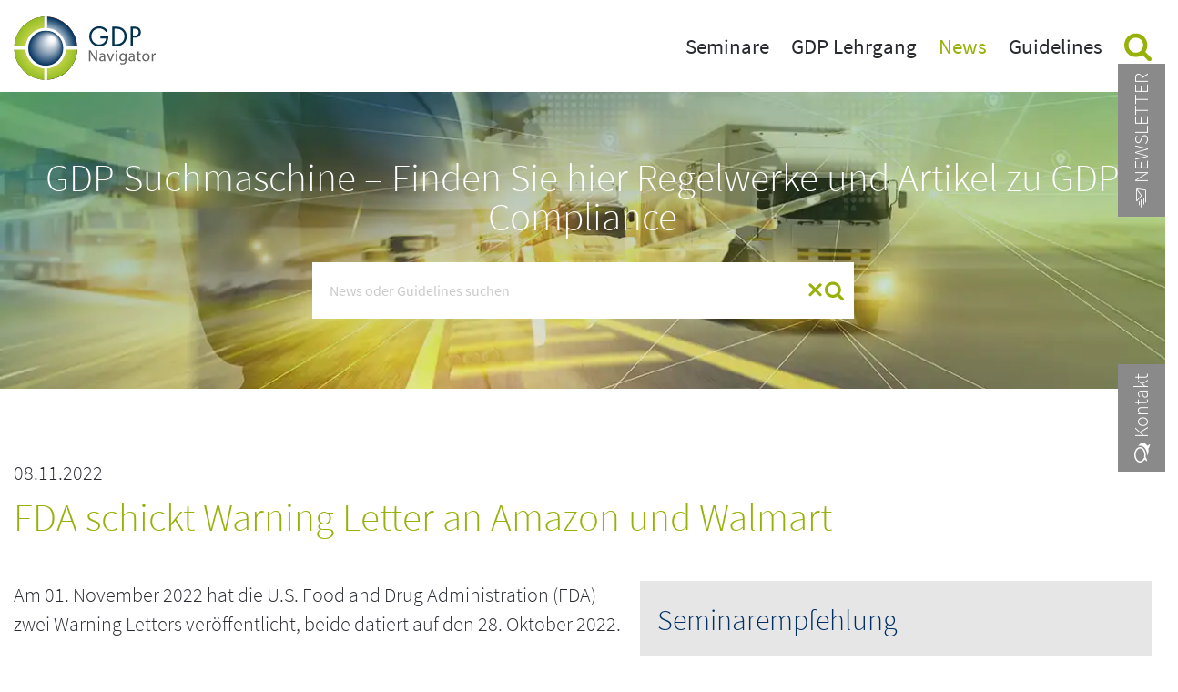

--- FILE ---
content_type: text/html; charset=UTF-8
request_url: https://www.gdp-navigator.de/gdp-news/fda-schickt-warning-letter-an-amazon-und-walmart
body_size: 8381
content:
 <!DOCTYPE html>
<html lang="de">

<link rel="preconnect" href="//privacy-proxy.usercentrics.eu">
<link rel="preload" href="//privacy-proxy.usercentrics.eu/latest/uc-block.bundle.js" as="script">
<script type="application/javascript" src="https://sdp.eu.usercentrics.eu/latest/uc-block.bundle.js"></script>
<script>
uc.deactivateBlocking([
  'BJ59EidsWQ',
]);
</script>
      <meta charset="UTF-8">
    <title>FDA schickt Warning Letter an Amazon und Walmart - GDP Navigator</title>
    <base href="https://www.gdp-navigator.de/">

          <meta name="robots" content="index,follow">
      <meta name="description" content="Die U.S. Food and Drug Administration (FDA) hat Amazon und Walmart einen Warning Letter ausgestellt. Laboranalysen ergaben, dass beide Unternehmen Produkte verkaufen, die Diclofenac enthalten, das jedoch nicht auf den Produktetiketten als Inhaltsstoff aufgeführt war. Die FDA sieht darin ein potenzielles …">
      <meta name="generator" content="Contao Open Source CMS">
    
          <link rel="canonical" href="https://www.gdp-navigator.de/gdp-news/fda-schickt-warning-letter-an-amazon-und-walmart">
    
    <meta name="viewport" content="width=device-width, initial-scale=1, user-scalable=yes">
        <link rel="stylesheet" href="assets/css/frontend.css,mobile-navigation.scss,megamenu.scss,animate.css,st...-cc2883c8.css">        <script src="assets/js/jquery.min.js,mobile-navigation.js,ixan.js,injectinvisiblecss.js...-b95a2781.js"></script><script src="files/x-theme/dependencies/touchswipe/jquery.touchSwipe.min.js?v=fe352c30"></script><link rel="shortcut icon" type="image/x-icon" href="files/custom/images/favicon.ico">
<link rel="apple-touch-icon-precomposed" href="files/custom/images/apple-touch-icon.png" />
    <!-- Google Tag Manager -->
<script type="text/javascript">(function(w,d,s,l,i){w[l]=w[l]||[];w[l].push({'gtm.start':
new Date().getTime(),event:'gtm.js'});var f=d.getElementsByTagName(s)[0],
j=d.createElement(s),dl=l!='dataLayer'?'&l='+l:'';j.async=true;j.src=
'https://www.googletagmanager.com/gtm.js?id='+i+dl;f.parentNode.insertBefore(j,f);
})(window,document,'script','dataLayer','GTM-K3QMQBV');</script>
<!-- End Google Tag Manager -->
</head>
<body id="top" class="no-script RightPanel">

      
<div class="custom">
      
<div id="body-top">
  <div class="inside">
    

<!-- indexer::stop -->
<div class="ce_body_top">

    
    
    <!-- body-top-header begin -->
    <div class="body-top-header original-header">
        <div class="grid-container">
                        <div class="grid-x">
                <div class="text-left shrink logo cell">

<div class="ce_image cell block">

        
  
  
<figure class="image_container">
      <a href="./" title="GDP Navigator - GDP Navigator">
  
  

<img src="assets/images/3/gdp-navigator-logo-7effbc32.svg" width="220" height="95" alt="GDP Navigator - GDP Navigator">


      </a>
  
  </figure>



</div>
  
</div><div class="text-right auto mobile-navigation-trigger main-navigation-mobile cell auto hide-for-large text-right"><div class="mnavbar"><div class="navbar bar-top"></div><div class="navbar bar-middle"></div><div class="navbar bar-bottom"></div></div></div><div class="text-right auto main-navigation-desktop cell show-for-large">
<!-- indexer::stop -->
<nav class="mod_navigation block">

  
  <a href="gdp-news/fda-schickt-warning-letter-an-amazon-und-walmart#skipNavigation1" class="invisible">Navigation überspringen</a>

  

<!-- indexer::stop -->
<ul class="level_1">

    
        
            
                <li class="submenu first default">
                    <a href="good-distribution-practice-seminare" title="Seminare" class="submenu first" aria-haspopup="true" itemprop="url">
                        <span itemprop="name">Seminare</span>
                    </a>
                    

<!-- indexer::stop -->
<ul class="level_2">

    
        
            
                <li class="event-list-content gdp-seminare first default">
                    <a href="good-distribution-practice-seminare" title="GDP Seminare" class="event-list-content gdp-seminare first" itemprop="url">
                        <span itemprop="name">GDP Seminare</span>
                    </a>
                                    </li>

            
        
    
        
            
                <li class="default">
                    <a href="suchergebnisse?typ=VORORT" title="Alle Veranstaltungen vor Ort &#40;in Hotels&#41;" itemprop="url">
                        <span itemprop="name">Alle Veranstaltungen vor Ort &#40;in Hotels&#41;</span>
                    </a>
                                    </li>

            
        
    
        
            
                <li class="default">
                    <a href="suchergebnisse?typ=ONLINE" title="Online Seminare" itemprop="url">
                        <span itemprop="name">Online Seminare</span>
                    </a>
                                    </li>

            
        
    
        
            
                <li class="default">
                    <a href="suchergebnisse?typ=AUFZEICHNUNG" title="Aufzeichnungen" itemprop="url">
                        <span itemprop="name">Aufzeichnungen</span>
                    </a>
                                    </li>

            
        
    
        
            
                <li class="publications gdp-elearning default">
                    <a href="good-distribution-practice-elearning" title="GDP elearning" class="publications gdp-elearning" itemprop="url">
                        <span itemprop="name">GDP elearning</span>
                    </a>
                                    </li>

            
        
    
        
            
                <li class="gdp-inhouse-training default">
                    <a href="good-distribution-practice-inhouse-training" title="GDP Inhouse Training" class="gdp-inhouse-training" itemprop="url">
                        <span itemprop="name">GDP Inhouse Training</span>
                    </a>
                                    </li>

            
        
    
        
            
                <li class="last default">
                    <a href="seminare/zertifikat-gdp-weiterbildung" title="Zertifizierte GDP Weiterbildung" class="last" itemprop="url">
                        <span itemprop="name">Zertifizierte GDP Weiterbildung</span>
                    </a>
                                    </li>

            
        
    
</ul>
<!-- indexer::continue -->
                </li>

            
        
    
        
            
                <li class="gdp-lehrgang default">
                    <a href="good-distribution-practice-lehrgang" title="GDP Lehrgang" class="gdp-lehrgang" itemprop="url">
                        <span itemprop="name">GDP Lehrgang</span>
                    </a>
                                    </li>

            
        
    
        
            
                <li class="submenu trail gdp-news move-left default">
                    <a href="good-distribution-practice-news" title="News" class="submenu trail gdp-news move-left" aria-haspopup="true" itemprop="url">
                        <span itemprop="name">News</span>
                    </a>
                    

<!-- indexer::stop -->
<ul class="level_2">

    
        
            
                <li class="trail news-overview first default">
                    <a href="good-distribution-practice-news" title="Aktuelle GDP News" class="trail news-overview first" itemprop="url">
                        <span itemprop="name">Aktuelle GDP News</span>
                    </a>
                                    </li>

            
        
    
        
            
                <li class="newsletter last default">
                    <a href="https://www.gmp-navigator.com/gmp-newsletter" title="GDP Newsletter beantragen" class="newsletter last" target="_blank" rel="noreferrer noopener" itemprop="url">
                        <span itemprop="name">GDP Newsletter beantragen</span>
                    </a>
                                    </li>

            
        
    
</ul>
<!-- indexer::continue -->
                </li>

            
        
    
        
            
                <li class="gdp-guidelines default">
                    <a href="good-distribution-practice-guidelines" title="Guidelines" class="gdp-guidelines" itemprop="url">
                        <span itemprop="name">Guidelines</span>
                    </a>
                                    </li>

            
        
    
        
            
                <li class="navigation-search-icon last default">
                    <a href="good-distribution-practice-seminare" title="Suche" class="navigation-search-icon last" itemprop="url">
                        <span itemprop="name">Suche</span>
                    </a>
                                    </li>

            
        
    
</ul>
<!-- indexer::continue -->

  <span id="skipNavigation1" class="invisible"></span>

</nav>
<!-- indexer::continue -->
</div>            </div>
            
                    </div>
    </div>
    <!-- body-top-header end -->
    
</div>
<!-- indexer::continue -->
  
  </div>
</div>
  </div>
<div id="navi-mobile" class="hide-for-large"><div class="site-overlay"></div></div>

    <div id="wrapper">

                    
      
              <div id="container">

                      <main id="main">
              <div class="inside">
                

  <div class="mod_article pb-0 pt-0 banner-search-subpages grid-container full block" id="article-312">
    
          <div class="grid-x">

      <div class="ixfe_bg_wrapper ixfe_bg_image" style=" background-image:url('files/eca/userImages/Slider/gdp-fortbildung.webp');">
    <div class="ce_ContainerStart pt-0 pb-0 grid-container ixfe_bg_image">
<div class="ce_GridStart grid-x">
<div class="ce_CellStart cell small-12">

<div class="ce_ixelgen_headline_extended cell small-12 text-center block">

        
  
                
                        <p class="headline_extended below"><strong class="h1">GDP Suchmaschine – Finden Sie hier Regelwerke und Artikel zu GDP Compliance</strong></p>            
    


</div>
</div>
<div class="ce_CellStart cell small-12 large-6 large-offset-3 text-center">

<!-- indexer::stop -->
<div class="ce_form grid-container block">

  <form action="suchergebnisse-guidelines-news" method="get" enctype="application/x-www-form-urlencoded" id="idSearchFormNewsGuidelines" class="search-form search-form-news">
    <div class="formbody">
                  <div class="form-fields"><div class="grid-x">
<div class="widget widget-text cell small-10">
    
    
  <input type="text" name="searchtext" id="ctrl_560" class="text" value="" placeholder="News oder Guidelines suchen">
</div>

<div class="widget widget-submit cell small-2">
    
        <img class="button-search" id="idFulltextDelete" alt="clear search" src="/files/eca/libImages/clear-button.svg">
    <input type="image" src="files/eca/libImages/search.svg" id="ctrl_561" class="submit" title="Suchen" alt="Suchen">
  </div>
</div></div>
    </div>
  </form>
</div>
<!-- indexer::continue -->
</div>
</div>
</div>
</div>  
</div>    
      </div>



  <div class="mod_article grid-container block" id="article-57">
    
          <div class="grid-x"><div class="ce_CellStart cell">

<div class="mod_newsreader block">

        
  
  
<div class="layout_full block">


              <p class="info"><time datetime="2022-11-08T00:00:00+01:00">08.11.2022</time>  </p>
            <h1>FDA schickt Warning Letter an Amazon und Walmart</h1>

      
      <div class="news-content small-12">

              <div class="ce_text block">

                            <div style="padding-right:0;" class="single-recommended-event first"> 
                    <div style="width:100%;" class="wrapper"><h2>Seminarempfehlung</h2><figure class="picture news-recom-figure"><img style="width:100%;" src="files/eca/userImages/header.img/PM5-Track-Trace.jpg" alt="Track & Trace, Serialisierung und Codierung von Pharma-Packmitteln (PM 5) - Live Online Seminar"></figure><p class="mt-1 mb-0">18./19. März 2026<br></p><a href="gdp-seminare/track-trace-serialisierung-und-codierung-von-pharma-packmitteln-pm-5?utm_source=gmp-navigator&utm_medium=news-box-seminarempfehlung&utm_campaign=news-10125"><strong>Track & Trace, Serialisierung und Codierung von Pharma-Packmitteln (PM 5) - Live Online Seminar<br>Die Umsetzung in der Praxis – Erfahrungen, Probleme, Lösungen!</strong></a></div><br>                </div>
                                    <div>
                <!DOCTYPE html PUBLIC "-//W3C//DTD HTML 4.0 Transitional//EN" "http://www.w3.org/TR/REC-html40/loose.dtd">
<html><body><p>Am 01. November 2022 hat die U.S. Food and Drug Administration (FDA) zwei Warning Letters ver&ouml;ffentlicht, beide datiert auf den 28. Oktober 2022.</p><p></p><h2>Warning Letter an Amazon</h2><p></p><p>In dem <a href="https://www.fda.gov/inspections-compliance-enforcement-and-criminal-investigations/warning-letters/amazoncom-inc-631751-10282022" target="_blank">Warning Letter&nbsp;an Amazon.com, Inc</a>&nbsp;schreibt die Beh&ouml;rde, dass sie drei Produkte, "Artri Ajo King", "Artri King Reforzado con Ortiga y Omega 3" und "Ortiga Mas Ajo Rey", &uuml;ber die Website amazon.com gekauft hat. Alle Artikel wurden von Amazon &uuml;ber den sogenannten Fulfillment by Amazon-Service in den zwischenstaatlichen Handel eingef&uuml;hrt bzw. zur Einfuhr in den zwischenstaatlichen Handel geliefert. Die FDA f&uuml;hrte anschlie&szlig;end eine Laboranalyse dieser Produkte durch. Es stellte sich heraus, dass alle den&nbsp;Wirkstoff Diclofenac enthielten. Dieser Inhaltsstoff war auf den Produktetiketten jedoch nicht aufgef&uuml;hrt.</p><p>Die FDA sieht darin ein potenzielles Gesundheitsrisiko f&uuml;r die Verbraucher. Diclofenac&nbsp;geh&ouml;rt zu den&nbsp;Schmerzmitteln (Analgetika) aus der Wirkstoffgruppe der nicht-steroidalen Antirheumatika (NSAR), im Englischen&nbsp;auch als&nbsp;non-steroidal anti-inflammatory drug (NSAID) bezeichnet.</p><p>Die FDA schreibt, dass Diclofenac das kardiovaskul&auml;re Risiko erh&ouml;ht.&nbsp;Au&szlig;erdem k&ouml;nne der nicht deklarierte Diclofenac-Bestandteil in "Artri Ajo King", "Ortiga Mas Ajo Rey" und "Artri King Reforzado con Ortiga y Omega 3" auch mit anderen Medikamenten wechselwirken und das Risiko von Nebenwirkungen erheblich erh&ouml;hen, insbesondere wenn Verbraucher mehrere NSAID-haltige Produkte einnehmen.</p><p>F&uuml;r Amazon war dies &uuml;brigens nicht der erste Warning Letter. Im August 2022 hat die FDA&nbsp;dem Unternehmen bereits eine <a target="_blank" href="https://www.gmp-navigator.com/gmp-news/amazon-erhaelt-einen-fda-warning-letter">Verwarnung erteilt</a>, weil es nicht zugelassene Medikamente zur Entfernung von Muttermalen und Hautanh&auml;ngern vertrieben hat, die nicht von der FDA auf Sicherheit, Wirksamkeit oder Qualit&auml;t gepr&uuml;ft wurden.</p><p></p><h2>Warning Letter an Walmart</h2><p></p><p></p><p>Der <a href="https://www.fda.gov/inspections-compliance-enforcement-and-criminal-investigations/warning-letters/walmart-inc-631755-10282022" target="_blank">Warning Letter&nbsp;an Walmart Inc.</a> bezieht sich auch auf das Produkt "Artri King Reforzado con Ortiga y Omega 3". Die FDA hat dieses Produkt &uuml;ber die Website&nbsp;walmart.com bestellt. Die Artikel wurden von Walmart &uuml;ber den Walmart Fulfillment Services in den zwischenstaatlichen Handel eingef&uuml;hrt bzw. zur Einfuhr in den zwischenstaatlichen Handel geliefert. </p><p>Auch in diesem Fall haben Laboranalysen ergeben, dass Diclofenac in dem Produkt enthalten war.</p><p></p><p></p><h2>"Unapproved New Drugs" </h2><p>Aus rechtlicher Sicht stuft die FDA die Produkte als sogenannte "neue Arzneimittel" ("new drugs") ein, die ohne vorherige Genehmigung der FDA nicht legal in den zwischenstaatlichen Handel eingef&uuml;hrt oder geliefert werden d&uuml;rfen. Dar&uuml;ber hinaus sind die Produkte falsch gekennzeichnet, da die Etikettierung falsch bzw. irref&uuml;hrend ist. Beide Aspekte werden in den Warning Letters unter Verweis auf die geltenden gesetzlichen Bestimmungen ausf&uuml;hrlich erl&auml;utert.</p><p></p><h2>Fazit</h2><p></p><p>Die FDA weist darauf hin, dass Amazon und Walmart daf&uuml;r verantwortlich sind, sicherzustellen, dass sie alle Anforderungen des US-Bundesrechts, einschlie&szlig;lich der FDA-Vorschriften, einhalten. Die FDA erwartet von beiden Unternehmen innerhalb von f&uuml;nfzehn Arbeitstagen eine schriftliche Antwort. Au&szlig;erdem wurden beide Firmen aufgefordert, eine Erl&auml;uterung und Dokumentation der einzelnen Schritte beizuf&uuml;gen, die zur Vermeidung zuk&uuml;nftiger Verst&ouml;&szlig;e unternommen werden.</p>
</body></html>
            </div>
        </div>
      
</div> 

        <div class="mod_eventlist block small-12 columns">
      <h2>Seminar-Empfehlungen</h2>
      <a class="event_teaser_content" href="gdp-seminare/track-trace-serialisierung-und-codierung-von-pharma-packmitteln-pm-5?utm_source=gmp-navigator&utm_medium=news-seminarempfehlungen&utm_campaign=news-10125"><div class="layout_teaser event"><figure class="picture"><img src="files/eca/userImages/training.img/PM5-Track-Trace.jpg" alt="Track & Trace, Serialisierung und Codierung von Pharma-Packmitteln (PM 5) - Live Online Seminar"></figure><div class="event-wrapper"><p class="location">18./19. März 2026</p><h3>Track & Trace, Serialisierung und Codierung von Pharma-Packmitteln (PM 5) - Live Online Seminar<span class="subtitle">Die Umsetzung in der Praxis – Erfahrungen, Probleme, Lösungen!</span></h3></div><div class="event-overlay"></div></div></a>    </div>
  
        <div class="mod_newslist block small-12 columns">
      <h2>Diese GMP-News könnten auch interessant für Sie sein</h2>
      <div class="grid-x"><div class="columns small-12 medium-2 large-1 ">22/06/2020</div><div class="columns small-12 medium-10 large-11"><a href="gdp-news/fda-warning-letter-fuer-kanadischen-arzneimittelhersteller-hplc-und-datenintegritaet-im-fokus" title="FDA Warning Letter für kanadischen Arzneimittelhersteller - HPLC und Datenintegrität im Fokus">FDA Warning Letter für kanadischen Arzneimittelhersteller - HPLC und Datenintegrität im Fokus</a></div></div>    </div>
  
  
</div>


<script type="application/ld+json">
{
    "@context": "https://schema.org",
    "@type": "NewsArticle",
    "mainEntityOfPage": {
        "@type": "WebPage",
        "@id": "https://www.gdp-navigator.de/gdp-news/fda-schickt-warning-letter-an-amazon-und-walmart"
    },
    "headline": "FDA schickt Warning Letter an Amazon und Walmart",
    "url": "https://www.gdp-navigator.de/gdp-news/fda-schickt-warning-letter-an-amazon-und-walmart",
    "datePublished": "2022-11-08 00:00:00",
    "dateModified": "2022-11-08 00:00:00",
    "author": [
        {
            "@type": "Organization",
            "name": "Concept Heidelberg GmbH",
            "url": "https://www.gdp-navigator.de/ueber-uns"
        }
    ],
    "publisher": {
        "@type": "Organization",
        "name": "Concept Heidelberg GmbH",
        "logo": {
            "@type": "ImageObject",
            "url": "https://www.gdp-navigator.de/files/eca/libImages/gdp-navigator-logo.svg",
            "height": 95,
            "width": 222
        }
    },
    "description": "Die U.S. Food and Drug Administration (FDA) hat Amazon und Walmart einen Warning Letter ausgestellt. Laboranalysen ergaben, dass beide Unternehmen Produkte verkaufen, die Diclofenac enthalten, das jedoch nicht auf den Produktetiketten als Inhaltsstoff aufgeführt war. Die FDA sieht darin ein potenzielles Gesundheitsrisiko für die Verbraucher."
}</script>
      <!-- indexer::stop -->
    <p class="back mt-1"><a class="button-outline btn-v1" href="javascript:history.go(-1)" title="Zurück">Zurück</a></p>
    <!-- indexer::continue -->
  
  
</div>
</div>
</div>    
      </div>



  <div class="mod_article grid-container block" id="article-322">
    
          <div class="grid-x">
<!-- indexer::stop -->
<div id="ce_slide_panel_2361" class="ce_slide_panel ce_ixelgen_slide_panel_start  panel-from-right rounded-border use-icon" data-id="2361" style=" top:70px;">
	<div class="panel-button bg_color-dark-gray">
        <p class="panel-label"><i class="icon" data-icon="&#xe901"></i><span class="text">NEWSLETTER</span></p>
	</div>
	<div class="panel-container bg_color-dark-gray">
                    <p class="headline"><strong class="h3">Bleiben Sie informiert mit dem GMP Newsletter von Concept Heidelberg!</strong></p>        
<div class="ce_text cell block">

        
  
      <p>GDP-Newsletter</p>
<p><br>Concept Heidelberg bietet verschiedene GDP- und GMP-Newsletter, die Sie auf Ihren Bedarf hin zusammenstellen können.</p>
<p><a title="Newsletter-Registrierung" href="https://www.gmp-navigator.com/gmp-newsletter">Hier können Sie sich kostenfrei registrieren.</a></p>  
  
  

</div>

    </div>
</div>
<!-- indexer::continue -->


<!-- indexer::stop -->
<div id="ce_slide_panel_2365" class="ce_slide_panel ce_ixelgen_slide_panel_start  panel-from-right rounded-border use-icon" data-id="2365" style=" top:400px;">
	<div class="panel-button bg_color-dark-gray">
        <p class="panel-label"><i class="icon" data-icon="&#xf0e6"></i><span class="text">Kontakt</span></p>
	</div>
	<div class="panel-container bg_color-dark-gray">
                    <p class="headline"><strong class="h3">Kontaktieren Sie uns</strong></p>        
<div class="ce_text cell block">

        
  
      <p>Haben Sie Fragen? </p>  
  
  

</div>

<div class="ce_text cell block">

        
  
      <p>Concept Heidelberg GmbH<br>Rischerstr. 8<br>69123 Heidelberg</p>
<p>Telefon: +49 6221 84 44 0<br>Telefax: +49 6221 84 44 34<br>E-Mail: &#105;&#x6E;&#102;&#x6F;&#64;&#x63;&#111;&#x6E;&#99;&#x65;&#112;&#x74;&#45;&#x68;&#101;&#x69;&#100;&#x65;&#108;&#x62;&#101;&#x72;&#103;&#x2E;&#100;&#x65;</p>
<p><a href="kontakt">zum Kontaktformular</a></p>  
  
  

</div>

    </div>
</div>
<!-- indexer::continue -->

</div>    
      </div>

              </div>
                          </main>
          
                                
                                
        </div>
      
      
                        <footer id="footer">
            <div class="inside">
              
<div id="back-to-top" class="on-side fade-in">
	<div class="btn"></div>
</div>

<script>
(function($) {
    $(document).ready(function(){
        goBackToTop();
    });

    function goBackToTop() {
        var backToTop = $('#back-to-top');

        backToTop.find('.btn').click(function(){
            $('body,html').animate({
                scrollTop: 0
            }, 800);
            return false;
        });
                calcPosition();

        // Events
        var activateHeight = 200;
        $(window).scroll(function() {
            if (!($('body').hasClass('home'))){
                if ($(this).scrollTop() > activateHeight){
                    backToTop.addClass('activated'); // show
                } else {
                    backToTop.removeClass('activated'); // hide
                }
            }
            calcPosition();
        });

        $(window).resize(function() {
            calcPosition();
        });
        } // function end

        function calcPosition() {
        // calculate position
        var customPaddingBottom = 20; // custom padding bottom
        var contentWidth = $('#container').width(); // mein column width
        var paddingBottom = $('#footer').height(); // footer height
        var contentHeight = $(document).height(); // document height
        var scrollHeight = $(document).scrollTop() + $(window).height(); // scrol height
        var marginBottom = 0;
        if (scrollHeight >= contentHeight - paddingBottom) {
            marginBottom = paddingBottom - (contentHeight - scrollHeight);
        }
        $('#back-to-top').css({
            'width' : contentWidth,
            'bottom': marginBottom + customPaddingBottom
        });

    } // function end
    })(jQuery);
</script>
  


<div class="ixfe_bg_wrapper color_light-gray">
    <div class="ce_ContainerStart footer-custom fcv1 grid-container">
<div class="ce_GridStart grid-margin-x grid-x">
<div class="ce_CellStart s-mb-2 cell small-12 medium-3">

<div class="ce_text cell block">

        
  
      <h2>Quick Links</h2>  
  
  

</div>

<div class="ce_text cell block">

        
  
      <p><a href="good-distribution-practice-news">GDP News</a><br><a href="ueber-uns">Wir über uns</a><br><a href="kontakt">Kontakt</a></p>  
  
  

</div>
</div>
<div class="ce_CellStart s-mb-2 cell small-12 medium-5">

<div class="ce_text adress cell block">

        
  
      <p>Alles Rund um Good Manufacturing Practice (GMP) finden Sie im<br><br></p>
<p><a href="https://www.gmp-navigator.com/" target="_blank" rel="noopener"><img src="files/eca/libImages/gmp-navigator.png" alt="GMP Navigator" width="116" height="51"></a></p>  
  
  

</div>
</div>
<div class="ce_CellStart cell small-12 medium-4">

<div data-nosnippet="">
<div class="ce_text adress cell block">

        
  
      <p>Concept Heidelberg GmbH<br>Rischerstr. 8<br>69123 Heidelberg<br>Telefon: <a href="tel:+49622184440">+49 6221 8444 0</a><br>Telefax: +49 6221 8444 34<br><a href="&#109;&#97;&#105;&#108;&#116;&#111;&#58;&#105;&#x6E;&#102;&#x6F;&#64;&#x63;&#111;&#x6E;&#99;&#x65;&#112;&#x74;&#45;&#x68;&#101;&#x69;&#100;&#x65;&#108;&#x62;&#101;&#x72;&#103;&#x2E;&#100;&#x65;#">&#105;&#x6E;&#102;&#x6F;&#64;&#x63;&#111;&#x6E;&#99;&#x65;&#112;&#x74;&#45;&#x68;&#101;&#x69;&#100;&#x65;&#108;&#x62;&#101;&#x72;&#103;&#x2E;&#100;&#x65;</a></p>  
  
  

</div>

</div></div>
</div>
</div>
</div>  


<div class="ixfe_bg_wrapper">
    <div class="ce_ContainerStart footer-bottom grid-container">
<div class="ce_GridStart grid-x">

<div class="ce_text copyright cell medium-6 block">

        
  
      <p>© 2026 CONCEPT HEIDELBERG GmbH, Heidelberg</p>  
  
  

</div>

<div class="ce_text copyright cell medium-6 medium-text-right block">

        
  
      <p><a href="impressum">Impressum</a> | <a href="datenschutzerklaerung">Datenschutz</a> | <a href="javascript:UC_UI.showSecondLayer();">Cookie-Einstellungen</a> | <a href="agb">AGB</a></p>  
  
  

</div>
</div>
</div>
</div>  
            </div>
          </footer>
              
    </div>

      
  <script>
  jQuery(function($) {
    $(document).accordion({
      // Put custom options here
      heightStyle: 'content',
      header: '.toggler',
      active: false,
      collapsible: true,
      create: function(event, ui) {
        ui.header.addClass('active');
        $('.toggler').attr('tabindex', 0);
      },
      activate: function(event, ui) {
      	if(ui.newHeader.length==0) return;
      	
        ui.newHeader.addClass('active');
        ui.oldHeader.removeClass('active');
        $('.toggler').attr('tabindex', 0);
		if( !$(ui.newHeader).parent().hasClass('accordion-no-animation') ) {
	        // now scroll to selected accordion
	        var offset = ui.newHeader.offset().top;
	        var distanceToTop = $('.body-top-header').height();
	        $('html,body').animate( { scrollTop: offset - (distanceToTop + 40) }, 500 );			
		}
      }
    });
  });
</script>


<script src="assets/colorbox/js/colorbox.min.js?v=1.6.6"></script>
<script>
    jQuery(function($) {
        $('a[data-lightbox]').map(function() {
            $(this).colorbox({
                // Put custom options here
                loop: false
                ,rel: $(this).attr('data-lightbox')
                ,maxWidth: '95%'
                ,maxHeight: '95%'
                ,onOpen: function() {
                    $('body').addClass('no-scroll');
                }
                ,onClosed: function() {
                    $('body').removeClass('no-scroll');
                }
            });
            if(Foundation.MediaQuery.is('small only')) {
                $(this).colorbox({
                    maxWidth: '100%'
                    ,maxHeight: '100%'
                    ,className: 'cbox-smartphone'
                    ,onComplete: function() {
                        $('#colorbox').swipe( {
                            //Generic swipe handler for all directions
                            swipeLeft:function(event, direction, distance, duration, fingerCount, fingerData) {
                               $.colorbox.next();
                            },
                            swipeUp:function(event, direction, distance, duration, fingerCount, fingerData) {
                               $.colorbox.close();
                            },
                            threshold: 75
                        });
                    }
                });
            }
        });
    });
</script>

<script src="assets/swipe/js/swipe.min.js?v=2.2.1"></script>
<script>
  (function() {
    var e = document.querySelectorAll('.content-slider, .slider-control'), c, i;
    for (i=0; i<e.length; i+=2) {
      c = e[i].getAttribute('data-config').split(',');
      new Swipe(e[i], {
        // Put custom options here
        'auto': parseInt(c[0]),
        'speed': parseInt(c[1]),
        'startSlide': parseInt(c[2]),
        'continuous': parseInt(c[3]),
        'menu': e[i+1]
      });
    }
  })();
</script>
  <script type="application/ld+json">
{
    "@context": "https:\/\/schema.org",
    "@graph": [
        {
            "@type": "WebPage"
        },
        {
            "@type": "BreadcrumbList",
            "itemListElement": [
                {
                    "@type": "ListItem",
                    "item": {
                        "@id": "https:\/\/www.gdp-navigator.de\/",
                        "name": "GDP Navigator"
                    },
                    "position": 1
                },
                {
                    "@type": "ListItem",
                    "item": {
                        "@id": "https:\/\/www.gdp-navigator.de\/good-distribution-practice-news",
                        "name": "News"
                    },
                    "position": 2
                },
                {
                    "@type": "ListItem",
                    "item": {
                        "@id": "https:\/\/www.gdp-navigator.de\/gdp-news\/fda-schickt-warning-letter-an-amazon-und-walmart",
                        "name": "News Details"
                    },
                    "position": 3
                }
            ]
        }
    ]
}
</script>
<script type="application/ld+json">
{
    "@context": "https:\/\/schema.contao.org",
    "@graph": [
        {
            "@type": "Page",
            "fePreview": false,
            "groups": [],
            "noSearch": false,
            "pageId": 40,
            "protected": false,
            "title": "FDA schickt Warning Letter an Amazon und Walmart"
        }
    ]
}
</script></body>
</html>